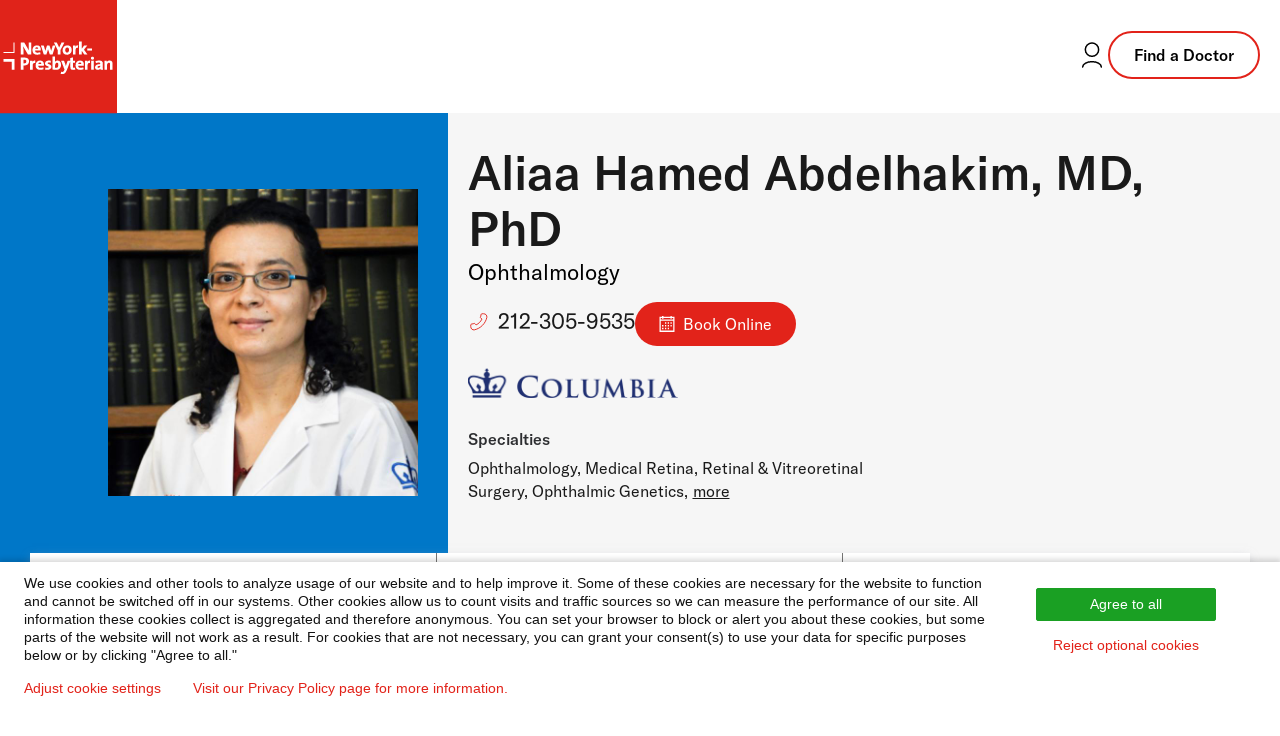

--- FILE ---
content_type: text/html; charset=utf-8
request_url: https://doctors.nyp.org/aliaa-hamed-abdelhakim-md-phd/cuimc-edward-s-harkness-eye-institute
body_size: 13996
content:
<!DOCTYPE html><html lang="en"><head><link rel="stylesheet" href="/assets/static/template-DTkiS64T.css"/>
<link rel="stylesheet" href="/assets/static/index-C586BxC5.css"/><title>Aliaa Hamed Abdelhakim, MD, PhD at CUIMC/Edward S. Harkness Eye Institute: Ophthalmology | NewYork-Presbyterian Doctor in New York, NY</title>
    <meta charset="UTF-8"/>
    <meta name="viewport" content="width=device-width, initial-scale=1"/>
    <meta name="description" content="Aliaa Hamed Abdelhakim, MD, PhD at 622 W 168th Street in New York, NY is a NewYork-Presbyterian provider specializing in Ophthalmology. Contact to request or schedule an appointment today!"/>
<meta property="og:title" content="Aliaa Hamed Abdelhakim, MD, PhD at CUIMC/Edward S. Harkness Eye Institute: Ophthalmology | NewYork-Presbyterian Doctor in New York, NY"/>
<meta property="og:description" content="Aliaa Hamed Abdelhakim, MD, PhD at 622 W 168th Street in New York, NY is a NewYork-Presbyterian provider specializing in Ophthalmology. Contact to request or schedule an appointment today!"/>
<meta property="og:url" content="https://doctors.nyp.org/aliaa-hamed-abdelhakim-md-phd/cuimc-edward-s-harkness-eye-institute"/>
<link rel="canonical" href="https://doctors.nyp.org/aliaa-hamed-abdelhakim-md-phd/cuimc-edward-s-harkness-eye-institute"/>
<link rel="shortcut icon" type="image/ico" href="/assets/static/favicon-KyLoAPcg.ico"/>
<meta property="og:image" content="http://a.mktgcdn.com/p/lOU5cO_pqVQ5To4ZV2etXKieY9BB_TXlEyh7I4w0e5w/150x150.jpg"/>
<meta http-equiv="X-UA-Compatible" content="IE=edge"/>
<link rel="dns-prefetch" href="//www.yext-pixel.com"/>
<link rel="dns-prefetch" href="//a.cdnmktg.com"/>
<link rel="dns-prefetch" href="//a.mktgcdn.com"/>
<link rel="dns-prefetch" href="//dynl.mktgcdn.com"/>
<link rel="dns-prefetch" href="//dynm.mktgcdn.com"/>
<link rel="dns-prefetch" href="//www.google-analytics.com"/>
<meta name="format-detection" content="telephone=no"/>
<meta property="og:type" content="website"/>
<meta property="twitter:card" content="summary"/>
<meta name="geo.position" content="undefined,undefined"/>
<meta name="geo.placename" content="New York,NY"/>
<meta name="geo.region" content="US-NY"/>
    <script>window.yextAnalyticsEnabled=false;window.enableYextAnalytics=()=>{window.yextAnalyticsEnabled=true}</script>
<script id="piwikInstall" type="text/javascript"> if (window.location.pathname !== '/' && !window.location.pathname.includes('index.html')) {
  (function(window, document, dataLayerName, id) {
  window[dataLayerName]=window[dataLayerName]||[],window[dataLayerName].push({start:(new Date).getTime(),event:"stg.start"});var scripts=document.getElementsByTagName('script')[0],tags=document.createElement('script');
  function stgCreateCookie(a,b,c){var d="";if(c){var e=new Date;e.setTime(e.getTime()+24*c*60*60*1e3),d="; expires="+e.toUTCString();f="; SameSite=Strict"}document.cookie=a+"="+b+d+f+"; path=/"}
  var isStgDebug=(window.location.href.match("stg_debug")||document.cookie.match("stg_debug"))&&!window.location.href.match("stg_disable_debug");stgCreateCookie("stg_debug",isStgDebug?1:"",isStgDebug?14:-1);
  var qP=[];dataLayerName!=="dataLayer"&&qP.push("data_layer_name="+dataLayerName),isStgDebug&&qP.push("stg_debug");var qPString=qP.length>0?("?"+qP.join("&")):"";
  tags.async=!0,tags.src="https://nyp.containers.piwik.pro/"+id+".js"+qPString,scripts.parentNode.insertBefore(tags,scripts);
  !function(a,n,i){a[n]=a[n]||{};for(var c=0;c<i.length;c++)!function(i){a[n][i]=a[n][i]||{},a[n][i].api=a[n][i].api||function(){var a=[].slice.call(arguments,0);"string"==typeof a[0]&&window[dataLayerName].push({event:n+"."+i+":"+a[0],parameters:[].slice.call(arguments,1)})}}(i[c])}(window,"ppms",["tm","cm"]);
  })(window, document, 'dataLayer', '283ac5bc-49a7-4696-ac18-648eb17a43f4');}
</script>
<script type="application/ld+json">
  {"@context":"https://schema.org","@graph":[{"@type":"Physician","@id":"https://doctors.nyp.org/#26060136","url":"","telephone":"(212) 305-9535","image":"http://a.mktgcdn.com/p/BAVknvWziaGedMlTSk1gLgGVbBMfuvRVfVxGtHGmbL4/640x640.jpg","name":"Aliaa Hamed Abdelhakim, MD, PhD","description":"Aliaa Abdelhakim, MD, PhD is Assistant Professor in Ophthalmology at Columbia University Irving Medical Center and Assistant Attending in NewYork Presbyterian Hospital.Dr. Abdelhakim is a board-certified ophthalmologist and retina specialist at the Harkness Eye Institute. She also completed her fellowship in Medical Genetics and Genomics at the Morgan Stanley Children's Hospital of New York. Dr. Abdelhakim specializes in conditions of the retina, as well as patients with genetic conditions affecting the eyes. Dr. Abdelhakim completed her medical school training at Columbia University Vagelos College of Physicians and Surgeons, followed by an ophthalmology residency and vitreoretinal surgical fellowship at the Columbia University Harkness Eye Institute, the latter under the mentorship of Tongalp Tezel, MD. Prior to her medical training, she completed a Ph.D. in biochemistry and molecular biology at the Massachusetts Institute of Technology, and a postdoctoral fellowship in Structural and Cell Biology at Harvard Medical School/ Children’s Hospital Boston. Dr. Abdelhakim has won numerous awards as a clinician and researcher, including Alpha Omega Alpha and the Heed Ophthalmic Fellowship. She was recently named the inaugural Burch-Chang Scholar, recognizing her as one of the rising research talents in ophthalmology. ","medicalSpecialty":[{"@type":"MedicalSpecialty","name":"Ophthalmology"},{"@type":"MedicalSpecialty","name":"Medical Retina"},{"@type":"MedicalSpecialty","name":"Retinal & Vitreoretinal Surgery"},{"@type":"MedicalSpecialty","name":"Ophthalmic Genetics"}],"isAcceptingNewPatients":true,"healthPlanNetworkId":["AETNA","Multiplan","Medicare","Local 1199","Emblem/GHI","Empire Blue Cross/Blue Shield","Magnacare (National)","CIGNA","Fidelis Care","UnitedHealthcare","Emblem/Hip","World Trade Center Health Plan","Healthspring (Cigna Medicare)"],"knowsAbout":["Macular Degeneration","Retina and Vitreous Surgery","Vitreo-Retinal Disease","Eye Genetics","Retinal Disorders","Applied Eye Genetics","Diabetic Retinal Exams","Diabetic Eye Disease","Retinal Disease"],"availableService":{"@type":"MedicalProcedure","name":"Virtual Visits"},"geo":{"@type":"GeoCoordinates","latitude":40.84207315189712,"longitude":-73.94253414123142},"address":{"@type":"PostalAddress","addressLocality":"New York","streetAddress":"622 W 168th Street","addressRegion":"NY","postalCode":"10032","addressCountry":{"@type":"Country","name":"US"}}},{"@type":"BreadcrumbList","itemListElement":[{"@type":"ListItem","name":"All Providers","position":1,"item":{"@type":"Thing","@id":"../directory"}},{"@type":"ListItem","name":"NY","position":2,"item":{"@type":"Thing","@id":"../directory/ny"}},{"@type":"ListItem","name":"New York","position":3,"item":{"@type":"Thing","@id":"../directory/ny/new-york"}},{"@type":"ListItem","name":"10032","position":4,"item":{"@type":"Thing","@id":"../directory/ny/new-york/10032"}},{"@type":"ListItem","name":"Aliaa Hamed Abdelhakim, MD, PhD","position":5,"item":{"@type":"Thing","@id":"../"}}]}]}
  </script><script type="module">
        const componentURL = new URL("/assets/client/entity.31xAZxML.js", import.meta.url)
        const component = await import(componentURL);

        const renderURL = new URL("/assets/render/_client.Sbn6qVdQ.js", import.meta.url)
        const render = await import(renderURL);

        render.render(
        {
            Page: component.default,
            pageProps: JSON.parse(decodeURIComponent("%7B%22document%22%3A%7B%22__%22%3A%7B%22entityPageSet%22%3A%7B%7D%2C%22name%22%3A%22entity%22%7D%2C%22_additionalLayoutComponents%22%3A%5B%22CustomCodeSection%22%5D%2C%22_env%22%3A%7B%22YEXT_PUBLIC_BRAND%22%3A%22doctors%22%7D%2C%22_schema%22%3A%7B%22%40context%22%3A%22https%3A%2F%2Fschema.org%22%2C%22%40type%22%3A%22Thing%22%2C%22description%22%3A%22Aliaa%20Abdelhakim%2C%20MD%2C%20PhD%20is%20Assistant%20Professor%20in%20Ophthalmology%20at%20Columbia%20University%20Irving%20Medical%20Center%20and%20Assistant%20Attending%20in%20NewYork%20Presbyterian%20Hospital.Dr.%20Abdelhakim%20is%20a%20board-certified%20ophthalmologist%20and%20retina%20specialist%20at%20the%20Harkness%20Eye%20Institute.%20She%20also%20completed%20her%20fellowship%20in%20Medical%20Genetics%20and%20Genomics%20at%20the%20Morgan%20Stanley%20Children's%20Hospital%20of%20New%20York.%20Dr.%20Abdelhakim%20specializes%20in%20conditions%20of%20the%20retina%2C%20as%20well%20as%20patients%20with%20genetic%20conditions%20affecting%20the%20eyes.%C2%A0Dr.%20Abdelhakim%20completed%20her%20medical%20school%20training%20at%20Columbia%20University%20Vagelos%20College%20of%20Physicians%20and%20Surgeons%2C%20followed%20by%20an%20ophthalmology%20residency%20and%20vitreoretinal%20surgical%20fellowship%20at%20the%20Columbia%20University%20Harkness%20Eye%20Institute%2C%20the%20latter%20under%20the%20mentorship%20of%20Tongalp%20Tezel%2C%20MD.%20Prior%20to%20her%20medical%20training%2C%20she%20completed%20a%20Ph.D.%20in%20biochemistry%20and%20molecular%20biology%20at%20the%20Massachusetts%20Institute%20of%20Technology%2C%20and%20a%20postdoctoral%20fellowship%20in%20Structural%20and%20Cell%20Biology%20at%20Harvard%20Medical%20School%2F%20Children%E2%80%99s%20Hospital%20Boston.%C2%A0Dr.%20Abdelhakim%20has%20won%20numerous%20awards%20as%20a%20clinician%20and%20researcher%2C%20including%20Alpha%20Omega%20Alpha%20and%20the%20Heed%20Ophthalmic%20Fellowship.%20She%20was%20recently%20named%20the%20inaugural%20Burch-Chang%20Scholar%2C%20recognizing%20her%20as%20one%20of%20the%20rising%20research%20talents%20in%20ophthalmology.%C2%A0%22%2C%22name%22%3A%22Aliaa%20Hamed%20Abdelhakim%2C%20MD%2C%20PhD%22%2C%22url%22%3A%22doctors.nyp.org%2Faliaa-hamed-abdelhakim-md-phd%2Fcuimc-edward-s-harkness-eye-institute%22%7D%2C%22_site%22%3A%7B%22c_copyrightMessage%22%3A%22%C2%A9%202025%20NewYork-Presbyterian%20Hospital%22%2C%22c_facebook%22%3A%22https%3A%2F%2Fwww.facebook.com%2Fnewyorkpresbyterian%22%2C%22c_footerForm%22%3A%7B%22disclaimer%22%3A%7B%22json%22%3A%7B%22root%22%3A%7B%22children%22%3A%5B%7B%22children%22%3A%5B%7B%22detail%22%3A0%2C%22format%22%3A0%2C%22mode%22%3A%22normal%22%2C%22style%22%3A%22%22%2C%22text%22%3A%22I%20accept%20NewYork-Presbyterian's%20%22%2C%22type%22%3A%22text%22%2C%22version%22%3A1%7D%2C%7B%22children%22%3A%5B%7B%22detail%22%3A0%2C%22format%22%3A0%2C%22mode%22%3A%22normal%22%2C%22style%22%3A%22%22%2C%22text%22%3A%22Terms%20and%20Conditions%22%2C%22type%22%3A%22text%22%2C%22version%22%3A1%7D%5D%2C%22direction%22%3A%22ltr%22%2C%22format%22%3A%22%22%2C%22indent%22%3A0%2C%22rel%22%3A%22noopener%22%2C%22type%22%3A%22link%22%2C%22url%22%3A%22https%3A%2F%2Fnyp.org%2Fprivacy-notice%22%2C%22version%22%3A1%7D%2C%7B%22detail%22%3A0%2C%22format%22%3A0%2C%22mode%22%3A%22normal%22%2C%22style%22%3A%22%22%2C%22text%22%3A%22%20and%20confirm%20I%20would%20like%20to%20receive%20more%20information%20about%20your%20care%20services%2C%20news%2C%20and%20events.%20%22%2C%22type%22%3A%22text%22%2C%22version%22%3A1%7D%5D%2C%22direction%22%3A%22ltr%22%2C%22format%22%3A%22%22%2C%22indent%22%3A0%2C%22type%22%3A%22paragraph%22%2C%22version%22%3A1%7D%5D%2C%22direction%22%3A%22ltr%22%2C%22format%22%3A%22%22%2C%22indent%22%3A0%2C%22type%22%3A%22root%22%2C%22version%22%3A1%7D%7D%7D%2C%22placeholder%22%3A%22Enter%20email%20address%22%2C%22title%22%3A%22Subscribe%20to%20our%20health%20and%20wellness%20newsletter%20today.%22%7D%2C%22c_footerLinks%22%3A%5B%7B%22label%22%3A%22Disclaimer%22%2C%22link%22%3A%22https%3A%2F%2Fwww.nyp.org%2Fdisclaimer%22%2C%22linkType%22%3A%22URL%22%7D%2C%7B%22label%22%3A%22Privacy%20Notice%22%2C%22link%22%3A%22https%3A%2F%2Fwww.nyp.org%2Fprivacy-notice%22%2C%22linkType%22%3A%22URL%22%7D%2C%7B%22label%22%3A%22Employees%22%2C%22link%22%3A%22https%3A%2F%2Fwww.nyp.org%2Femployees%22%2C%22linkType%22%3A%22URL%22%7D%2C%7B%22label%22%3A%22For%20Vendors%22%2C%22link%22%3A%22https%3A%2F%2Fwww.nyp.org%2Fvendors%22%2C%22linkType%22%3A%22URL%22%7D%2C%7B%22label%22%3A%22Website%20Privacy%20Policy%22%2C%22link%22%3A%22https%3A%2F%2Fwww.nyp.org%2Fprivacy-policy%22%2C%22linkType%22%3A%22URL%22%7D%5D%2C%22c_footerLogo%22%3A%7B%22height%22%3A300%2C%22url%22%3A%22https%3A%2F%2Fa.mktgcdn.com%2Fp%2FiXs1dJJvdqaniagjTmz7mD0UlZvyBZscsFSf_C4kZ_c%2F863x300.jpg%22%2C%22width%22%3A863%7D%2C%22c_footerTopLinks%22%3A%5B%7B%22links%22%3A%5B%7B%22label%22%3A%22About%20Us%22%2C%22link%22%3A%22https%3A%2F%2Fwww.nyp.org%2Fabout%22%2C%22linkType%22%3A%22URL%22%7D%2C%7B%22label%22%3A%22Governance%20%26%20Leadership%22%2C%22link%22%3A%22https%3A%2F%2Fwww.nyp.org%2Fgovernance-leadership%22%2C%22linkType%22%3A%22URL%22%7D%2C%7B%22label%22%3A%22Community%22%2C%22link%22%3A%22https%3A%2F%2Fwww.nyp.org%2Fabout%2Fcommunity%22%2C%22linkType%22%3A%22URL%22%7D%2C%7B%22label%22%3A%22Contact%20Us%22%2C%22link%22%3A%22https%3A%2F%2Fwww.nyp.org%2Fcontact%22%2C%22linkType%22%3A%22URL%22%7D%5D%2C%22title%22%3A%22About%20NYP%22%7D%2C%7B%22links%22%3A%5B%7B%22label%22%3A%22Health%20Matters%22%2C%22link%22%3A%22https%3A%2F%2Fhealthmatters.nyp.org%22%2C%22linkType%22%3A%22URL%22%7D%2C%7B%22label%22%3A%22Newsroom%22%2C%22link%22%3A%22https%3A%2F%2Fwww.nyp.org%2Fnewsroom%22%2C%22linkType%22%3A%22URL%22%7D%2C%7B%22label%22%3A%22Events%20%26%20Classes%22%2C%22link%22%3A%22https%3A%2F%2Fevents.nyp.org%22%2C%22linkType%22%3A%22URL%22%7D%5D%2C%22title%22%3A%22The%20Latest%22%7D%2C%7B%22links%22%3A%5B%7B%22label%22%3A%22Give%20to%20NYP%22%2C%22link%22%3A%22https%3A%2F%2Fwww.nyp.org%2Fgiving%22%2C%22linkType%22%3A%22URL%22%7D%2C%7B%22label%22%3A%22Volunteer%22%2C%22link%22%3A%22https%3A%2F%2Fwww.nyp.org%2Fvolunteer%22%2C%22linkType%22%3A%22URL%22%7D%2C%7B%22label%22%3A%22Donate%20Blood%22%2C%22link%22%3A%22https%3A%2F%2Fwww.nyp.org%2Fdonateblood%22%2C%22linkType%22%3A%22URL%22%7D%5D%2C%22title%22%3A%22Ways%20to%20Help%22%7D%2C%7B%22links%22%3A%5B%7B%22label%22%3A%22For%20Professionals%22%2C%22link%22%3A%22https%3A%2F%2Fwww.nyp.org%2Fprofessionals%22%2C%22linkType%22%3A%22URL%22%7D%2C%7B%22label%22%3A%22Graduate%20Medical%20Education%22%2C%22link%22%3A%22https%3A%2F%2Fwww.nyp.org%2Fprofessionals%2Fgraduate-medical-education%22%2C%22linkType%22%3A%22URL%22%7D%2C%7B%22label%22%3A%22Nursing%22%2C%22link%22%3A%22https%3A%2F%2Fwww.nyp.org%2Fnursing%22%2C%22linkType%22%3A%22URL%22%7D%5D%2C%22title%22%3A%22Professionals%20%26%20Students%22%7D%2C%7B%22links%22%3A%5B%7B%22label%22%3A%22Careers%22%2C%22link%22%3A%22https%3A%2F%2Fcareers.nyp.org%22%2C%22linkType%22%3A%22URL%22%7D%2C%7B%22label%22%3A%22Nursing%20Jobs%22%2C%22link%22%3A%22https%3A%2F%2Fcareers.nyp.org%2Fnursing%22%2C%22linkType%22%3A%22URL%22%7D%5D%2C%22title%22%3A%22Job%20Seekers%22%7D%2C%7B%22links%22%3A%5B%7B%22label%22%3A%22For%20vendors%22%2C%22link%22%3A%22https%3A%2F%2Fwww.nyp.org%2Fvendors%22%2C%22linkType%22%3A%22URL%22%7D%5D%7D%5D%2C%22c_header%22%3A%7B%22links%22%3A%5B%7B%22label%22%3A%22Services%22%2C%22link%22%3A%22https%3A%2F%2Fwww.nyp.org%2Fservices%22%2C%22linkType%22%3A%22URL%22%7D%2C%7B%22label%22%3A%22Locations%22%2C%22link%22%3A%22https%3A%2F%2Fwww.nyp.org%2Flocations%22%2C%22linkType%22%3A%22URL%22%7D%2C%7B%22label%22%3A%22Patients%20%26%20Visitors%22%2C%22link%22%3A%22https%3A%2F%2Fwww.nyp.org%2Fpatients-visitors%22%2C%22linkType%22%3A%22URL%22%7D%5D%2C%22logoLink%22%3A%22https%3A%2F%2Fwww.nyp.org%22%7D%2C%22c_headerCTA%22%3A%7B%22label%22%3A%22Find%20a%20Doctor%22%2C%22link%22%3A%22https%3A%2F%2Fdoctors.nyp.org%22%2C%22linkType%22%3A%22URL%22%7D%2C%22c_headerLoginLink%22%3A%22https%3A%2F%2Fwww.nyp.org%2Fpatientportal%22%2C%22c_instagram%22%3A%22https%3A%2F%2Finstagram.com%2Fnyphospital%22%2C%22c_linkedIn%22%3A%22https%3A%2F%2Fwww.linkedin.com%2Fcompany%2Fnew-york-presbyterian-hospital%22%2C%22c_searchExperienceAPIKey%22%3A%227e501b257c2cb0abbae90f5eb04b846e%22%2C%22c_siteBanner%22%3A%7B%22showBanner%22%3Afalse%2C%22text%22%3A%22The%20www.nyp.org%20website%20is%20currently%20experiencing%20technical%20issues%20due%20to%20a%20widespread%20internet%20outage.%20You%20may%20still%20access%20our%20doctors%20and%20locations%20on%20this%20page.%20We%20are%20working%20on%20restoring%20service%20and%20hope%20to%20have%20this%20issue%20resolved%20soon.%22%7D%2C%22c_youtube%22%3A%22https%3A%2F%2Fwww.youtube.com%2Fuser%2Fnewyorkpresbyterian%22%2C%22id%22%3A%22site-entity%22%2C%22meta%22%3A%7B%22entityType%22%3A%7B%22id%22%3A%22ce_site%22%2C%22uid%22%3A142167%7D%2C%22locale%22%3A%22en%22%7D%2C%22name%22%3A%22Site%20Entity%22%2C%22uid%22%3A1028423316%7D%2C%22_yext%22%3A%7B%22contentDeliveryAPIDomain%22%3A%22https%3A%2F%2Fcdn.yextapis.com%22%2C%22managementAPIDomain%22%3A%22https%3A%2F%2Fapi.yext.com%22%2C%22platformDomain%22%3A%22https%3A%2F%2Fwww.yext.com%22%7D%2C%22acceptingNewPatients%22%3Atrue%2C%22address%22%3A%7B%22city%22%3A%22New%20York%22%2C%22countryCode%22%3A%22US%22%2C%22extraDescription%22%3A%22CUIMC%2FEdward%20S.%20Harkness%20Eye%20Institute%22%2C%22line1%22%3A%22622%20W%20168th%20Street%22%2C%22line2%22%3A%22Vanderbilt%20Clinic%20Building%2C%203rd%20Floor%22%2C%22localizedCountryName%22%3A%22United%20States%22%2C%22localizedRegionName%22%3A%22New%20York%22%2C%22postalCode%22%3A%2210032%22%2C%22region%22%3A%22NY%22%7D%2C%22businessId%22%3A2197191%2C%22c_aboutSectionTitle%22%3A%22About%20Aliaa%20Hamed%20Abdelhakim%2C%20MD%2C%20PhD%22%2C%22c_academicAppointments%22%3A%5B%22Assistant%20Professor%20of%20Ophthalmology%22%5D%2C%22c_affiliations%22%3A%5B%22NewYork-Presbyterian%20%2F%20Columbia%20University%20Irving%20Medical%20Center%22%2C%22NewYork-Presbyterian%20%2F%20Weill%20Cornell%20Medical%20Center%22%5D%2C%22c_appointmentPhone%22%3A%222123059535%22%2C%22c_binaryFountainHide%22%3Atrue%2C%22c_cUIMCPrimaryTitle%22%3A%22Ophthalmology%22%2C%22c_cUIMCPrimaryVisitType%22%3A%5B%7B%22iD%22%3A%2210000679%22%2C%22name%22%3A%22MC%20DS%20CUIMC%20OPHTH%22%2C%22type%22%3A%22In-Office%22%7D%2C%7B%22iD%22%3A%2210000679%22%2C%22name%22%3A%22MC%20DS%20CUIMC%20OPHTH%22%2C%22type%22%3A%22Video%22%7D%5D%2C%22c_columbiaDoctor%22%3Atrue%2C%22c_eMRIDSERid%22%3A%22148943%22%2C%22c_epicDepartmentIDPhase2%22%3A%22501020163%22%2C%22c_expertises%22%3A%5B%22Macular%20Degeneration%22%2C%22Retina%20and%20Vitreous%20Surgery%22%2C%22Vitreo-Retinal%20Disease%22%2C%22Eye%20Genetics%22%2C%22Retinal%20Disorders%22%2C%22Applied%20Eye%20Genetics%22%2C%22Diabetic%20Retinal%20Exams%22%2C%22Diabetic%20Eye%20Disease%22%2C%22Retinal%20Disease%22%5D%2C%22c_hasAppointmentCTA%22%3Atrue%2C%22c_insuranceSubText%22%3A%22Please%20contact%20the%20doctor's%20office%20to%20verify%20that%20your%20insurance%20is%20accepted.%22%2C%22c_insurancesFilter%22%3A%5B%22AETNA%22%2C%22Multiplan%22%2C%22Medicare%22%2C%22Local%201199%22%2C%22Emblem%2FGHI%22%2C%22Empire%20Blue%20Cross%2FBlue%20Shield%22%2C%22Magnacare%20(National)%22%2C%22CIGNA%22%2C%22Fidelis%20Care%22%2C%22UnitedHealthcare%22%2C%22Emblem%2FHip%22%2C%22World%20Trade%20Center%20Health%20Plan%22%2C%22Healthspring%20(Cigna%20Medicare)%22%5D%2C%22c_locationGroup%22%3A%5B%22COLUMBIADOCTORS%22%5D%2C%22c_markdownDescription%22%3A%7B%22markdown%22%3A%22Aliaa%20Abdelhakim%2C%20MD%2C%20PhD%20is%20Assistant%20Professor%20in%20Ophthalmology%20at%20Columbia%20University%20Irving%20Medical%20Center%20and%20Assistant%20Attending%20in%20NewYork%20Presbyterian%20Hospital.Dr.%20Abdelhakim%20is%20a%20board-certified%20ophthalmologist%20and%20retina%20specialist%20at%20the%20Harkness%20Eye%20Institute.%20She%20also%20completed%20her%20fellowship%20in%20Medical%20Genetics%20and%20Genomics%20at%20the%20Morgan%20Stanley%20Children%26%2339%3Bs%20Hospital%20of%20New%20York.%20Dr.%20Abdelhakim%20specializes%20in%20conditions%20of%20the%20retina%2C%20as%20well%20as%20patients%20with%20genetic%20conditions%20affecting%20the%20eyes.%C2%A0Dr.%20Abdelhakim%20completed%20her%20medical%20school%20training%20at%20Columbia%20University%20Vagelos%20College%20of%20Physicians%20and%20Surgeons%2C%20followed%20by%20an%20ophthalmology%20residency%20and%20vitreoretinal%20surgical%20fellowship%20at%20the%20Columbia%20University%20Harkness%20Eye%20Institute%2C%20the%20latter%20under%20the%20mentorship%20of%20Tongalp%20Tezel%2C%20MD.%20Prior%20to%20her%20medical%20training%2C%20she%20completed%20a%20Ph.D.%20in%20biochemistry%20and%20molecular%20biology%20at%20the%20Massachusetts%20Institute%20of%20Technology%2C%20and%20a%20postdoctoral%20fellowship%20in%20Structural%20and%20Cell%20Biology%20at%20Harvard%20Medical%20School%2F%20Children's%20Hospital%20Boston.%C2%A0Dr.%20Abdelhakim%20has%20won%20numerous%20awards%20as%20a%20clinician%20and%20researcher%2C%20including%20Alpha%20Omega%20Alpha%20and%20the%20Heed%20Ophthalmic%20Fellowship.%20She%20was%20recently%20named%20the%20inaugural%20Burch-Chang%20Scholar%2C%20recognizing%20her%20as%20one%20of%20the%20rising%20research%20talents%20in%20ophthalmology.%C2%A0%22%7D%2C%22c_nYPVirtualVisits%22%3Atrue%2C%22c_openScheduling%22%3Atrue%2C%22c_pediatric%22%3Afalse%2C%22c_primarySpecialtyPhynd%22%3A%5B%22Ophthalmology%22%2C%22Medical%20Retina%22%2C%22Retinal%20%26%20Vitreoretinal%20Surgery%22%2C%22Ophthalmic%20Genetics%22%5D%2C%22c_promo2%22%3A%7B%22textLink%22%3A%7B%22cta1Link%22%3A%22https%3A%2F%2Fwww.nyp.org%2Fsecondopinion%22%2C%22cta1Text%22%3A%22Learn%20More%22%7D%2C%22title%22%3A%22GET%20AN%20EXPERT%20SECOND%20OPINION%22%7D%2C%22c_richTextDescription%22%3A%22Aliaa%20Abdelhakim%2C%20MD%2C%20PhD%20is%20Assistant%20Professor%20in%20Ophthalmology%20at%20Columbia%20University%20Irving%20Medical%20Center%20and%20Assistant%20Attending%20in%20NewYork%20Presbyterian%20Hospital.Dr.%20Abdelhakim%20is%20a%20board%5C%5C-certified%20ophthalmologist%20and%20retina%20specialist%20at%20the%20Harkness%20Eye%20Institute.%20She%20also%20completed%20her%20fellowship%20in%20Medical%20Genetics%20and%20Genomics%20at%20the%20Morgan%20Stanley%20Children's%20Hospital%20of%20New%20York.%20Dr.%20Abdelhakim%20specializes%20in%20conditions%20of%20the%20retina%2C%20as%20well%20as%20patients%20with%20genetic%20conditions%20affecting%20the%20eyes.%20Dr.%20Abdelhakim%20completed%20her%20medical%20school%20training%20at%20Columbia%20University%20Vagelos%20College%20of%20Physicians%20and%20Surgeons%2C%20followed%20by%20an%20ophthalmology%20residency%20and%20vitreoretinal%20surgical%20fellowship%20at%20the%20Columbia%20University%20Harkness%20Eye%20Institute%2C%20the%20latter%20under%20the%20mentorship%20of%20Tongalp%20Tezel%2C%20MD.%20Prior%20to%20her%20medical%20training%2C%20she%20completed%20a%20Ph.D.%20in%20biochemistry%20and%20molecular%20biology%20at%20the%20Massachusetts%20Institute%20of%20Technology%2C%20and%20a%20postdoctoral%20fellowship%20in%20Structural%20and%20Cell%20Biology%20at%20Harvard%20Medical%20School%2F%20Children's%20Hospital%20Boston.%20Dr.%20Abdelhakim%20has%20won%20numerous%20awards%20as%20a%20clinician%20and%20researcher%2C%20including%20Alpha%20Omega%20Alpha%20and%20the%20Heed%20Ophthalmic%20Fellowship.%20She%20was%20recently%20named%20the%20inaugural%20Burch%5C%5C-Chang%20Scholar%2C%20recognizing%20her%20as%20one%20of%20the%20rising%20research%20talents%20in%20ophthalmology.%22%2C%22c_showBadge1%22%3Afalse%2C%22c_showBadge2%22%3Afalse%2C%22description%22%3A%22Aliaa%20Abdelhakim%2C%20MD%2C%20PhD%20is%20Assistant%20Professor%20in%20Ophthalmology%20at%20Columbia%20University%20Irving%20Medical%20Center%20and%20Assistant%20Attending%20in%20NewYork%20Presbyterian%20Hospital.Dr.%20Abdelhakim%20is%20a%20board-certified%20ophthalmologist%20and%20retina%20specialist%20at%20the%20Harkness%20Eye%20Institute.%20She%20also%20completed%20her%20fellowship%20in%20Medical%20Genetics%20and%20Genomics%20at%20the%20Morgan%20Stanley%20Children's%20Hospital%20of%20New%20York.%20Dr.%20Abdelhakim%20specializes%20in%20conditions%20of%20the%20retina%2C%20as%20well%20as%20patients%20with%20genetic%20conditions%20affecting%20the%20eyes.%C2%A0Dr.%20Abdelhakim%20completed%20her%20medical%20school%20training%20at%20Columbia%20University%20Vagelos%20College%20of%20Physicians%20and%20Surgeons%2C%20followed%20by%20an%20ophthalmology%20residency%20and%20vitreoretinal%20surgical%20fellowship%20at%20the%20Columbia%20University%20Harkness%20Eye%20Institute%2C%20the%20latter%20under%20the%20mentorship%20of%20Tongalp%20Tezel%2C%20MD.%20Prior%20to%20her%20medical%20training%2C%20she%20completed%20a%20Ph.D.%20in%20biochemistry%20and%20molecular%20biology%20at%20the%20Massachusetts%20Institute%20of%20Technology%2C%20and%20a%20postdoctoral%20fellowship%20in%20Structural%20and%20Cell%20Biology%20at%20Harvard%20Medical%20School%2F%20Children%E2%80%99s%20Hospital%20Boston.%C2%A0Dr.%20Abdelhakim%20has%20won%20numerous%20awards%20as%20a%20clinician%20and%20researcher%2C%20including%20Alpha%20Omega%20Alpha%20and%20the%20Heed%20Ophthalmic%20Fellowship.%20She%20was%20recently%20named%20the%20inaugural%20Burch-Chang%20Scholar%2C%20recognizing%20her%20as%20one%20of%20the%20rising%20research%20talents%20in%20ophthalmology.%C2%A0%22%2C%22dm_directoryParents_faddirectory%22%3A%5B%7B%22name%22%3A%22All%20Providers%22%2C%22slug%22%3A%22directory%22%7D%2C%7B%22name%22%3A%22NY%22%2C%22slug%22%3A%22directory%2Fny%22%7D%2C%7B%22name%22%3A%22New%20York%22%2C%22slug%22%3A%22directory%2Fny%2Fnew-york%22%7D%2C%7B%22name%22%3A%2210032%22%2C%22slug%22%3A%22directory%2Fny%2Fnew-york%2F10032%22%7D%2C%7B%22name%22%3A%22Aliaa%20Hamed%20Abdelhakim%2C%20MD%2C%20PhD%22%2C%22slug%22%3A%22%22%7D%5D%2C%22googlePlaceId%22%3A%22ChIJhU-ENan3wokRZUddyIIW4jA%22%2C%22headshot%22%3A%7B%22height%22%3A640%2C%22url%22%3A%22http%3A%2F%2Fa.mktgcdn.com%2Fp%2FBAVknvWziaGedMlTSk1gLgGVbBMfuvRVfVxGtHGmbL4%2F640x640.jpg%22%2C%22width%22%3A640%7D%2C%22id%22%3A%221023404175-215945%22%2C%22insuranceAccepted%22%3A%5B%22Fidelis%20Care%22%2C%22World%20Trade%20Center%20Health%20Plan%22%2C%22UnitedHealthcare%22%2C%22Emblem%2FGHI%22%2C%22Medicare%22%2C%22Emblem%2FHip%22%2C%22Multiplan%22%2C%22Local%201199%22%2C%22CIGNA%22%2C%22Magnacare%20(National)%22%2C%22Empire%20Blue%20Cross%2FBlue%20Shield%22%2C%22AETNA%22%2C%22Healthspring%20(Cigna%20Medicare)%22%5D%2C%22locale%22%3A%22en%22%2C%22logo%22%3A%7B%22description%22%3A%22Columbia%20University%20Irving%20Medical%20Center%22%2C%22image%22%3A%7B%22alternateText%22%3A%22Columbia%20University%20Irving%20Medical%20Center%22%2C%22height%22%3A150%2C%22url%22%3A%22http%3A%2F%2Fa.mktgcdn.com%2Fp%2FlOU5cO_pqVQ5To4ZV2etXKieY9BB_TXlEyh7I4w0e5w%2F150x150.jpg%22%2C%22width%22%3A150%7D%7D%2C%22mainPhone%22%3A%22%2B12123059535%22%2C%22meta%22%3A%7B%22entityType%22%3A%7B%22id%22%3A%22healthcareProfessional%22%2C%22uid%22%3A1%7D%2C%22locale%22%3A%22en%22%7D%2C%22name%22%3A%22Aliaa%20Hamed%20Abdelhakim%2C%20MD%2C%20PhD%22%2C%22officeName%22%3A%22CUIMC%2FEdward%20S.%20Harkness%20Eye%20Institute%22%2C%22photoGallery%22%3A%5B%7B%22image%22%3A%7B%22height%22%3A640%2C%22url%22%3A%22https%3A%2F%2Fa.mktgcdn.com%2Fp%2FBAVknvWziaGedMlTSk1gLgGVbBMfuvRVfVxGtHGmbL4%2F640x640.jpg%22%2C%22width%22%3A640%7D%7D%5D%2C%22ref_listings%22%3A%5B%5D%2C%22siteDomain%22%3A%22doctors.nyp.org%22%2C%22siteId%22%3A151502%2C%22siteInternalHostName%22%3A%22doctors.nyp.org%22%2C%22slug%22%3A%22aliaa-hamed-abdelhakim-md-phd%2Fcuimc-edward-s-harkness-eye-institute%22%2C%22timezone%22%3A%22America%2FNew_York%22%2C%22uid%22%3A26060136%2C%22yextDisplayCoordinate%22%3A%7B%22latitude%22%3A40.84207315189712%2C%22longitude%22%3A-73.94253414123142%7D%2C%22t_mainPhone%22%3A%7B%22label%22%3A%22(212)%20305-9535%22%2C%22href%22%3A%22tel%3A%2B12122123059535%22%2C%22raw%22%3A%22%2B12123059535%22%7D%7D%2C%22__meta%22%3A%7B%22mode%22%3A%22production%22%7D%2C%22translations%22%3A%7B%7D%2C%22path%22%3A%22aliaa-hamed-abdelhakim-md-phd%2Fcuimc-edward-s-harkness-eye-institute%22%2C%22relativePrefixToRoot%22%3A%22..%2F%22%7D")),
        }
        );
    </script><script>var IS_PRODUCTION = true;var PRODUCTION_DOMAINS = JSON.parse("{\"primary\":\"doctors.nyp.org\",\"aliases\":[]}");</script></head>
    <body>
      <div id="reactele"><div><header class="Header w-full sm:relative bg-brand-white z-50 border-b-[1px] border-b-brand-gray-500 mdFad:border-none"><div class="flex justify-between"><div class="flex items-center"><a href="https://www.nyp.org" class="Link Header-logoLink"><div class="flex w-[73px] h-[69px] sm:w-[117px] sm:h-[117px] ml-[-1px] xs:ml-0 xs:mb-[-1px] sm:mt-[-2px] sm:mb-[-2px]"><img class="w-full h-full object-cover sm:object-none" src="/assets/static/nyp-logo-DQWEgJwL.svg" alt="NewYork-Presbyterian Logo"/></div></a></div><div class="flex items-center gap-5 pr-5 mt-[-4px]"><a class="Link hover:text-brand-primary flex items-center w-6 h-6 sm:w-8 sm:h-8 sm:hidden" href="https://doctors.nyp.org"><img src="/assets/static/search-fad2-BZK6kC2h.svg" class="brightness-0" alt="search icon"/></a><a href="https://www.nyp.org/patientportal" class="Link hover:text-brand-primary flex items-center w-8 h-8"><svg xmlns="http://www.w3.org/2000/svg" width="32" height="32" viewBox="0 0 32 32" fill="none"><path d="M6.66699 28.0003C6.66699 25.0548 10.8457 22.667 16.0003 22.667C21.155 22.667 25.3337 25.0548 25.3337 28.0003" stroke="currentColor" stroke-width="1.5" stroke-linecap="round" stroke-linejoin="round"></path><path d="M15.9997 17.3333C19.6816 17.3333 22.6663 14.3486 22.6663 10.6667C22.6663 6.98477 19.6816 4 15.9997 4C12.3178 4 9.33301 6.98477 9.33301 10.6667C9.33301 14.3486 12.3178 17.3333 15.9997 17.3333Z" stroke="currentColor" stroke-width="1.5" stroke-linecap="round" stroke-linejoin="round"></path></svg><span class="sr-only">Login to your patient portal</span></a><a class="Link Button Button--secondary hidden sm:flex border-[2px] px-6 py-[10px] text-base text-black font-primary tracking-normal" href="https://doctors.nyp.org">Find a Doctor</a></div></div><div class="hidden absolute sm:hidden top-full left-0 right-0 h-screen bg-white z-50"><div class="container border-y border-brand-secondary pt-6 pb-10"><a class="Link Button Button--secondary flex mb-5" href="https://doctors.nyp.org">Find a Doctor</a><ul class="flex flex-col"><li class="flex items-center w-full"><a href="https://www.nyp.org/services" class="Link Link Link--header py-5 w-full flex items-center justify-between border-0 hover:border-0">Services</a></li><li class="flex items-center w-full"><a href="https://www.nyp.org/locations" class="Link Link Link--header py-5 w-full flex items-center justify-between border-0 hover:border-0">Locations</a></li><li class="flex items-center w-full"><a href="https://www.nyp.org/patients-visitors" class="Link Link Link--header py-5 w-full flex items-center justify-between border-0 hover:border-0">Patients &amp; Visitors</a></li></ul></div></div></header></div><section class="Hero Hero-section  " id="js-hero"><div class="Hero-container" id="js-hero-content" aria-hidden="false" data-ya-scope="hero"><div class="Hero-section--top"><div class="Hero-topRowWrapper l-container"><div class="Hero-topRow bg-brand-columbia xs:bg-brand-gray-100"><div class="l-col-sm-3-up l-col-md-4 xs:p-[30px] xs:pr-1 sm:pr-[30px] xs:w-[35%] Hero-left--desktop flex-row xs:flex-row-reverse Hero-left--columbia Hero-left--noBadge"><div class="Hero-headshotWrapper Hero-headshotWrapper--mobile mt-[-3px] "><img class="w-[122px] h-[120px] ml-[-4px] mt-[-3px] max-w-none max-h-none xs:h-auto xs:w-[80%] xs:max-w-[350px] xs:min-w-[200px] sm:max-w-[315px] sm:min-w-[240px]" src="http://a.mktgcdn.com/p/BAVknvWziaGedMlTSk1gLgGVbBMfuvRVfVxGtHGmbL4/640x640.jpg" alt="profile headshot" itemprop="image"/></div></div><div class="Hero-infoWrapper l-col-sm-9-up l-col-md-8 sm:w-[65%]"><div class="Hero-topRowInfo xs:pt-8 xs:pb-5 max-w-[900px] sm:w-[91.67%] xs:justify-between "><div class="Hero-topRowSub px-[15px] xs:px-0"><div class="mb-2 xs:mb-0 mt-2 xs:mt-0"><h1 class="Hero-name Heading text-3xl mb-0 leading-tight text-gray-800 font-semibold tracking-wider uppercase xs:pr-[25px]"><span class="LocationName"><span class="text-[32px] leading-[32px] xs:leading-[55px] xs:text-[48px] tracking-normal" id="aliaa-hamed-abdelhakim,-md,-phdsticky">Aliaa Hamed Abdelhakim, MD, PhD</span></span></h1><div class="Hero-title text-[18px] sm:text-[20px] md:text-[22px] text-center xs:text-left leading-[18px] sm:leading-[30px] p-[5px] xs:p-0">Ophthalmology</div></div><div class="Hero-contactInfo order-3 xs:order-none mb-4 mt-0 xs:my-[10px] gap-x-4"><div class="Hero-phone text-[18px] leading-[27px] font-medium md:text-[22px] md:leading-[33px] md:font-normal !mr-0 md:py-[5px]"><img src="/assets/static/red-phone-C5XPCXsz.svg" alt="" class="Hero-phoneIcon"/><div class="Phone Phone--main"><div class="Phone-numberWrapper"><div class="block"><a class="font-semibold leading-[33px] text-[18px] font-semibold xs:text-[22px] xs:font-normal hover:underline" href="tel:+12123059535">212-305-9535</a></div></div></div></div><div class="Hero-apptWrapper"><button class="Hero-bookApptBtn flex gap-2 xs:mt-[5px] xs:gap-0"><img src="/assets/static/appt-calendar-DR5MFm0J.svg" alt="" class="w-[22px] h-[22px] xs:w-4 xs:h-4 xs:mr-2"/>Book Online</button></div></div><div class="Hero-logoWrapper order-1 xs:order-none flex-col xs:flex-row m-[5px] mt-0 xs:mx-0 xs:mt-[9px] xs:mb-0 xs:gap-[37px] items-center"><img class="Hero-logo Hero-logo--columbia mt-[5px] mb-5 xs:my-3" src="/assets/static/columbia-hero-Bp8tmVm5.png" alt="Providing world-class care with New York Presbyterian. Logotype."/></div></div></div><div class="Hero-bottomRowWrapper"><div class="Hero-bottomRow"><div class="Hero-titles"><div class="Hero-specialtiesWrapper Hero-specialtiesWrapper--expanded"><div class="Hero-specialties"><div class="Hero-specialtiesTitle text-[16px] leading-[1.19] font-semibold text-[#2d2e31]">Specialties</div><div class="Hero-specialtiesItems">Ophthalmology, Medical Retina, Retinal &amp; Vitreoretinal Surgery, Ophthalmic Genetics<!-- -->,<!-- --> <button aria-describedby="specialties" class="inline-block text-[16px] font-normal text-brand-black Link Link--body Link--light lowercase min-w-[38px]">more</button></div></div></div></div></div></div></div></div></div></div><div class="Hero-jumplinks flex xs:hidden" id="js-hero-nav-mobile"><button class="Hero-jumplink font-semibold leading-[24px]">Specialties</button><button class="Hero-jumplink font-semibold leading-[24px]">Insurance</button><button class="Hero-jumplink font-semibold leading-[24px]">About</button></div></div><div><div class="Hero-stickyContent bg-white sm:bg-brand-gray-100" id="js-hero-sticky" aria-hidden="true" data-ya-scope="hero"><div class="Hero-stickyContainer l-container py-5 !px-5 mt-[-16px]"><div class="hidden xs:block xs:max-w-1/2"><div class="Hero-name Heading text-3xl leading-tight font-semibold tracking-wider"><span class="LocationName" itemprop="name" id="location-name"><span class="text-[32px] leading-[32px] xs:leading-[55px] xs:text-[48px] tracking-normal" id="aliaa-hamed-abdelhakim,-md,-phd">Aliaa Hamed Abdelhakim, MD, PhD</span></span></div><div class="text-[20px] md:text-[22px] leading-[30px] hidden xs:block">Ophthalmology</div></div><div class="Hero-mobileStickyContent flex flex-col xs:hidden"><span class="LocationName" itemprop="name" id="location-name"><span class="text-[18px] font-semibold xs:text-[48px] tracking-normal" id="aliaa-hamed-abdelhakim,-md,-phd">A. Abdelhakim,  MD</span></span><div class="Hero-phone text-[18px] leading-[27px] font-medium md:text-[22px] md:leading-[33px] md:font-normal"><img src="/assets/static/red-phone-C5XPCXsz.svg" alt="phone icon" class="Hero-phoneIcon !w-5 !h-5"/><div class="Phone Phone--main"><div class="Phone-numberWrapper"><div class="block"><a class="font-semibold leading-[33px] text-[18px] font-semibold xs:text-[22px] xs:font-normal hover:underline" href="tel:+12123059535">212-305-9535</a></div></div></div></div></div><div class="Hero-contactInfo Hero-contactInfo--sticky my-[10px] self-baseline py-[5px]"><div class="hidden xs:block"><div class="Hero-phone text-[18px] leading-[27px] font-medium md:text-[22px] md:leading-[33px] md:font-normal"><img src="/assets/static/red-phone-C5XPCXsz.svg" alt="phone icon" class="Hero-phoneIcon !w-5 !h-5"/><div class="Phone Phone--main"><div class="Phone-numberWrapper"><div class="block"><a class="font-semibold leading-[33px] text-[18px] font-semibold xs:text-[22px] xs:font-normal hover:underline" href="tel:+12123059535">212-305-9535</a></div></div></div></div></div><div class="Hero-apptWrapper"><button class="Hero-bookApptBtn !py-[11px] !px-6 h-[50px]"><img src="/assets/static/appt-calendar-DR5MFm0J.svg" alt="" class="w-[22px] h-[22px] mr-2 xs:w-4 xs:h-4 xs:mr"/><span class="hidden xs:inline">Book Online</span><span class="inline xs:hidden font-semibold">Book</span></button></div></div></div></div><div class="HeroNav HeroNav--columbia hidden xs:flex" id="js-hero-nav" data-ya-scope="nav"><nav class="HeroNav-container l-container" aria-label="in page nav"><ul class="HeroNav-buttons"><li class="HeroNav-button"><button class="HeroNav-link font-semibold hover:text-brand-primary">Locations and Appointments</button></li><li class="HeroNav-button"><button class="HeroNav-link font-semibold hover:text-brand-primary">Insurance</button></li><li class="HeroNav-button"><button class="HeroNav-link font-semibold hover:text-brand-primary">About</button></li></ul></nav></div></div></section><div class="Core flex flex-col items-center l-container bg-brand-white py-5 xs:py-[60px] px-4 lg:pb-8 gap-8" id="info"><div class="w-full mb-[10px] md:mb-0 sm:pl-0 sm:pr-0 relative"><div class="w-full "><h2 class="text-[24px] sm:text-[30px] font-bold leading-[1.13] mb-6 text-brand-gray-300">Locations and Appointments</h2><hr class="w-[188px] ml-0 mr-auto my-3.5 border-t-[0.3125rem] border-t-brand-primary border-[none] border-solid hidden md:block mb-[26px]"/><div><div class="BookAppoint-icons flex flex-col xs:flex-row gap-[15px] mb-8"><div class="flex flex-row items-center gap-[8px] pr-[15px] xs:border-r-[1px] xs:border-solid xs:border-brand-border-gray-2 last:border-none"><span class="text-brand-primary h-6 w-[18px]"><svg xmlns="http://www.w3.org/2000/svg" width="100%" height="100%" viewBox="0 0 25 24" fill="none"><path d="M12.0225 12V17" stroke="#E2231A" stroke-width="2" stroke-linecap="round" stroke-linejoin="round"></path><path d="M9.52246 14.5H14.5225" stroke="#E2231A" stroke-width="2" stroke-linecap="round" stroke-linejoin="round"></path><path d="M4.02246 8H20.0225" stroke="#E2231A" stroke-width="2" stroke-linecap="round" stroke-linejoin="round"></path><path d="M16.0225 3V5" stroke="#E2231A" stroke-width="2" stroke-linecap="round" stroke-linejoin="round"></path><path d="M8.02246 3V5" stroke="#E2231A" stroke-width="2" stroke-linecap="round" stroke-linejoin="round"></path><path d="M3.02246 6C3.02246 4.89543 3.91789 4 5.02246 4H19.0225C20.127 4 21.0225 4.89543 21.0225 6V19C21.0225 20.1046 20.127 21 19.0225 21H5.02246C3.91789 21 3.02246 20.1046 3.02246 19V6Z" stroke="#E2231A" stroke-width="2" stroke-linecap="round" stroke-linejoin="round"></path></svg></span><span class="text-base">Book Online</span></div><div class="flex flex-row items-center gap-[8px] pr-[15px] xs:border-r-[1px] xs:border-solid xs:border-brand-border-gray-2 last:border-none"><meta itemprop="isAcceptingNewPatients" content="true"/><img src="/assets/static/redCheck-CpQsYILR.svg" alt="" width="18" height="24"/><span class="text-base">New Patients</span></div><div class="flex flex-row items-center gap-[8px] pr-[15px] xs:border-r-[1px] xs:border-solid xs:border-brand-border-gray-2 last:border-none"><span class="w-[18px] h-6 text-brand-primary"><svg width="100%" height="100%" viewBox="0 0 25 25" fill="none" xmlns="http://www.w3.org/2000/svg"><path d="M21.1445 8.20947L15.1445 12.2095L21.1445 16.2095V8.20947Z" stroke="currentColor" stroke-width="3" stroke-linecap="round" stroke-linejoin="round"></path><path d="M13.5445 6.20947H4.74453C3.86088 6.20947 3.14453 6.97698 3.14453 7.92376V16.4952C3.14453 17.442 3.86088 18.2095 4.74453 18.2095H13.5445C14.4282 18.2095 15.1445 17.442 15.1445 16.4952V7.92376C15.1445 6.97698 14.4282 6.20947 13.5445 6.20947Z" stroke="currentColor" stroke-width="3" stroke-linecap="round" stroke-linejoin="round"></path></svg></span><a class="text-base">Virtual Visits</a></div></div></div></div><div class="flex flex-col border rounded border-solid border-brand-gray-50 px-[30px]" id="core-locs-appointment"><div class=""><div class="w-[100%] gap-4 flex flex-col xs:flex-row py-[35px] mb-0 border-2 border-transparent border-x-0 border-b-0 Core-locationCard" id="primary-location-card"><div class="w-full xs:w-1/2 flex flex-col gap-4 sm:w-1/3"><div class="flex flex-col"><h3 class="text-brand-gray-300 mb-1 leading-[20px] font-bold sm:font-medium text-[18px] sm:text-[20px] sm:leading-[24px]">CUIMC/Edward S. Harkness Eye Institute</h3><a class="text-lg xs:text-base text-brand-gray-300 underline hover:no-underline flex mt-1" href="https://maps.google.com/maps/search/?api=1&amp;query=622%20W%20168th%20Street,%20Vanderbilt%20Clinic%20Building,%203rd%20Floor,%20New%20York,%20NY,%2010032,%20US&amp;query_place_id=ChIJhU-ENan3wokRZUddyIIW4jA" target="_blank" rel="nofollow noopener noreferrer" data-ga-category="Get Directions"><div><div class="address-line"><span> 622 W 168th Street</span></div><div class="address-line"><span> Vanderbilt Clinic Building, 3rd Floor</span></div><div class="address-line"><span> New York</span><span>,</span> <abbr title="New York">NY</abbr><span> 10032</span></div></div></a></div><div class=""><span class="text-brand-gray-300 mb-1 font-bold sm:font-medium hidden text-lg sm:block">Call to Schedule</span><span class="hidden sm:block text-brand-gray-300 text-lg">New and Existing Patients</span><div class="flex gap-[4px] mt-[6px] sm:mt-1"><img src="/assets/static/red-phone-C5XPCXsz.svg" alt="" class="h-6"/><div class="Phone Phone--appt_custom text-brand-primary hover:underline"><div class="Phone-numberWrapper"><div class="block"><a class="font-semibold Phone-link font-semibold text-lg sm:font-normal" href="tel:2123059535">212-305-9535</a></div></div></div></div></div></div><div class="w-full xs:w-1/2 sm:w-1/3"><div class="flex flex-col gap-[30px]"><div class="AppointmentInfo-bookOnline"><div class="text-[18px] leading-[20px] font-bold text-brand-gray-300 block sm:hidden  xs:text-[20px] xs:leading-[24px]">Book Online</div><div class="text-brand-gray-300 mb-1 text-[18px] leading-[20px] font-bold xs:font-medium xs:text-[20px] xs:leading-[24px] hidden sm:block">Book an Appointment Online</div><div class="js-result-widget-wrapper xs:max-w-[350px] mt-[10px]"><a target="_blank" class=" text-white bg-brand-primary px-4 rounded-[30px] py-[15px] leading-[1.57] font-medium w-full flex items-center justify-center cursor-pointer text-sm" href="https://connect.doctors.nyp.org/mychart/OpenScheduling/Standalone?vt=10000679&amp;id=148943&amp;dept=501020163&amp;seldepid=501020163&amp;linksource=nypfad-1023404175-215945_501020163_148943_1768657780225_17055bfd4c7df" rel="noopener noreferrer">Check availability</a></div></div><div class="AppointmentInfo-existingPatients"><div class="text-[18px] leading-[20px] font-bold xs:text-[18px] text-brand-gray-300 mb-1 xs:font-medium xs:leading-[24px]">Already a patient?</div><div class="text-base font-normal text-brand-gray-300"><a href="https://connect.doctors.nyp.org/MyChart/Scheduling?workflow=ExistingProvider" title="Opens in a new tab" target="_blank" class="text-brand-primary underline hover:no-underline mr-2 font-semibold" rel="noopener noreferrer">Login or sign-up</a>to Connect Patient Portal to make an appointment</div></div></div></div></div></div></div></div></div><div class="mt-[-10px]" id="insurance" aria-hidden="true"></div><div class="flex flex-col items-center bg-brand-gray-100"><div class="l-container py-8 px-4 lg:py-16"><div class="flex gap-3 mb-4"><img src="/assets/static/user_card-BQENPbmX.svg" class="Insurance-icon w-[24px] xs:w-[36px]" alt="Insurance icon"/><h2 class="text-[24px] sm:text-[30px] leading-[1.13] font-semibold text-brand-gray-300">Insurances Accepted</h2></div><p class="text-brand-gray-300 text-lg mb-6 leading-[27px]">Please contact the doctor&#39;s office to verify that your insurance is accepted.</p><div class="flex flex-col flex-wrap xs:flex-row gap-2 xs:gap-4 mb-4"><div class="text-lg w-full xs:w-[48.9%] gap-4 p-2 border-b leading-[30px] text-brand-gray-300">AETNA</div><div class="text-lg w-full xs:w-[48.9%] gap-4 p-2 border-b leading-[30px] text-brand-gray-300">CIGNA</div><div class="text-lg w-full xs:w-[48.9%] gap-4 p-2 border-b leading-[30px] text-brand-gray-300">Emblem/GHI</div><div class="text-lg w-full xs:w-[48.9%] gap-4 p-2 border-b leading-[30px] text-brand-gray-300">Emblem/Hip</div><div class="text-lg w-full xs:w-[48.9%] gap-4 p-2 border-b leading-[30px] text-brand-gray-300">Empire Blue Cross/Blue Shield</div><div class="text-lg w-full xs:w-[48.9%] gap-4 p-2 border-b leading-[30px] text-brand-gray-300">Fidelis Care</div><div class="hidden">Healthspring (Cigna Medicare)</div><div class="hidden">Local 1199</div><div class="hidden">Magnacare (National)</div><div class="hidden">Medicare</div><div class="hidden">Multiplan</div><div class="hidden">UnitedHealthcare</div><div class="hidden">World Trade Center Health Plan</div></div><button class="border-brand-primary border-b-2 Insurance-seeMore">See More Insurances</button></div></div><div class="About" id="about" aria-hidden="true"></div><div class="AboutLayout flex flex-col items-center bg-brand-white py-8 xs:px-4 md:py-16 lg:px-0"><div class="l-container mx-auto px-4 sm:px-[74px] flex flex-col lg:flex-row flex-wrap"><div class="right m-auto w-[327px] xs:w-[720px] my-4 xs:my-8 xs:mt-0"></div><div class="left flex flex-col w-full mb-[40px] xs:mb-[50px]"><hr class="hidden xs:block w-[90px] ml-0 mr-auto my-3.5 border-t-[10px] border-t-brand-primary border-[none] border-solid"/><h2 class="About-title text-[24px] xs:text-[56px] leading-[1.13] font-semibold my-4 flex gap-3 text-brand-gray-300 items-center"><img class="w-6 h-6 xs:hidden sm:w-[36px] sm:h-[36px]" src="/assets/static/briefcase-medical-C7ArMphZ.svg" alt="icon"/>About Aliaa Hamed Abdelhakim, MD, PhD</h2><div class="About-description w-full text-base mb-3 max-h-[250px] overflow-hidden"><div class="Markdown flex flex-col gap-2 text-base text-base leading-6 font-normal sm:text-lg sm:leading-7"><p>Aliaa Abdelhakim, MD, PhD is Assistant Professor in Ophthalmology at Columbia University Irving Medical Center and Assistant Attending in NewYork Presbyterian Hospital.Dr. Abdelhakim is a board-certified ophthalmologist and retina specialist at the Harkness Eye Institute. She also completed her fellowship in Medical Genetics and Genomics at the Morgan Stanley Children&#39;s Hospital of New York. Dr. Abdelhakim specializes in conditions of the retina, as well as patients with genetic conditions affecting the eyes. Dr. Abdelhakim completed her medical school training at Columbia University Vagelos College of Physicians and Surgeons, followed by an ophthalmology residency and vitreoretinal surg...</p></div></div><button class="About-readMore mt-3 w-max flex items-center relative pr-6 text-brand-gray-300 border-brand-primary border-b-[2px] "><span class="flex gap-2 text-base">Read More</span></button></div><div class="pb-[56px] relative sm:order-1 lg:w-full pt-2" id="specialties"><h3 class="font-semibold mb-4 text-[20px] xs:text-[40px] leading-[1.5] flex gap-3 items-center text-brand-gray-300"><img class="w-6 h-6 xs:hidden sm:w-[36px] sm:h-[36px] sm:block" src="/assets/static/microscope-CUN76G-3.svg" alt="icon"/>Expertise</h3><ul class="columns-1 xs:columns-2"><li class="text-lg w-full gap-4 py-3 border-b capitalize">Applied Eye Genetics</li><li class="text-lg w-full gap-4 py-3 border-b capitalize">Diabetic Eye Disease</li><li class="text-lg w-full gap-4 py-3 border-b capitalize">Diabetic Retinal Exams</li><li class="text-lg w-full gap-4 py-3 border-b capitalize">Eye Genetics</li><li class="text-lg w-full gap-4 py-3 border-b capitalize">Macular Degeneration</li><li class="text-lg w-full gap-4 py-3 border-b capitalize">Retina and Vitreous Surgery</li><li class="text-lg w-full gap-4 py-3 border-b capitalize">Retinal Disease</li><li class="hidden">Retinal Disorders</li><li class="hidden">Vitreo-Retinal Disease</li></ul><button class="About-seeMore mt-4 border-b border-brand-primary border-b-[2px]">See More <!-- -->Expertises</button><button class="About-seeLess hidden">See Less <!-- -->Expertises</button></div><div class="pb-[56px] relative lg:w-full block xs:hidden" id="titles"><h3 class="font-semibold mb-4 text-[20px] xs:text-[40px] leading-[1.5] flex gap-3 items-center text-brand-gray-300"><img class="w-6 h-6 xs:hidden sm:w-[36px] sm:h-[36px] sm:block" src="/assets/static/glasses-NlMskFjR.svg" alt="icon"/>Titles &amp; Positions</h3><ul class="columns-1 md:columns-2"><li class="text-lg w-full gap-4 py-3 border-b capitalize">Assistant Professor of Ophthalmology</li></ul></div><div class="pb-[56px] relative lg:w-full" id="affiliations"><h3 class="font-semibold mb-4 text-[20px] xs:text-[40px] leading-[1.5] flex gap-3 items-center text-brand-gray-300"><img class="w-6 h-6 xs:hidden sm:w-[36px] sm:h-[36px] sm:block" src="/assets/static/hospital-BcELYARI.svg" alt="icon"/>Hospital Affiliations</h3><ul class="columns-1"><li class="text-lg w-full gap-4 py-3 border-b capitalize">NewYork-Presbyterian / Columbia University Irving Medical Center</li><li class="text-lg w-full gap-4 py-3 border-b capitalize">NewYork-Presbyterian / Weill Cornell Medical Center</li></ul></div></div></div><div class="hidden xs:flex flex-col items-center bg-brand-gray-100 px-4 py-16"><div class="l-container relative flex gap-[20px] md:px-[50px] justify-center py-[10px] grid grid-cols-2 justify-center"><div class="w-full bg-white text-brand-gray-300 flex-1 flex flex-col p-[48px] sm:p-[80px] xs:flex-grow-[5]"><h2 class="font-semibold text-[36px] mb-4">Titles &amp; Positions</h2><div class="w-full"><ul class="text-left mb-4"><li class="text-lg border-b border-brand-secondary leading-[24px] font-normal whitespace-pre-wrap mb-2 flex py-2 text-black">Assistant Professor of Ophthalmology</li></ul></div></div></div></div><nav class="Breadcrumbs px-0 pt-4 sm:pt-10 pb-0 sm:pb-[30px] l-container" aria-label="Breadcrumb"><ol class="flex flex-wrap"><li class="text-sm flex text-brand-gray-300 pb-4"><a href="https://www.nyp.org/" class="Link Link--breadcrumbs Link--underline no-underline hover:underline font-normal"><span>NYP.org</span></a><span><img src="/assets/static/angle-S_W8Ud3G.svg" alt="breadcrumb arrow"/></span></li><li class="text-sm flex text-brand-gray-300 pb-4"><a href="https://doctors.nyp.org/" class="Link Link--breadcrumbs Link--underline no-underline hover:underline font-normal"><span>Find a Doctor</span></a><span><img src="/assets/static/angle-S_W8Ud3G.svg" alt="breadcrumb arrow"/></span></li><li class="text-sm flex text-brand-gray-300 pb-4"><a href="../directory" class="Link Link--breadcrumbs Link--underline no-underline hover:underline font-normal"><span>All Providers</span></a><span><img src="/assets/static/angle-S_W8Ud3G.svg" alt="breadcrumb arrow"/></span></li><li class="text-sm flex text-brand-gray-300 pb-4"><a href="../directory/ny" class="Link Link--breadcrumbs Link--underline no-underline hover:underline font-normal"><span>NY</span></a><span><img src="/assets/static/angle-S_W8Ud3G.svg" alt="breadcrumb arrow"/></span></li><li class="text-sm flex text-brand-gray-300 pb-4"><a href="../directory/ny/new-york" class="Link Link--breadcrumbs Link--underline no-underline hover:underline font-normal"><span>New York</span></a><span><img src="/assets/static/angle-S_W8Ud3G.svg" alt="breadcrumb arrow"/></span></li><li class="text-sm flex text-brand-gray-300 pb-4"><a href="../directory/ny/new-york/10032" class="Link Link--breadcrumbs Link--underline no-underline hover:underline font-normal"><span>10032</span></a><span><img src="/assets/static/angle-S_W8Ud3G.svg" alt="breadcrumb arrow"/></span></li><li class="text-sm flex text-brand-gray-300 pb-4"><span>622 W 168th Street</span></li></ol></nav><footer class="Footer w-full antialiased"><div class="flex flex-col sm:flex-row items-center justify-center"><div class="flex sm:p-0 w-full"><div class="flex flex-col w-full sm:flex-row"><div class="flex flex-col bg-brand-secondary sm:w-[43%] p-[30px] xs:p-20 sm:px-[60px] md:px-[100px] sm:pt-[80px] sm:pb-[100px]"><div class="flex flex-col sm:items-center sm:justify-center bg-brand-secondary xs:w-[56%] sm:w-full"><div class="Heading Heading--lead py-5 text-[clamp(2rem,1.697rem+1.294vw,3.25rem)] leading-[clamp(2.25rem,2.068rem+0.777vw,3rem)] tracking-[-0.02em]">Subscribe to our health and wellness newsletter today.</div><form class="flex flex-col justify-center" id="profile" method="POST" action="https://cloud.care.nyp.org/nyp-footer-form-ty"><div class="rounded-[100px] flex bg-white w-full p-[7px] mt-5 sm:min-w-[300px] sm:w-[80%]"><label class="flex w-full"><span class="sr-only">Enter email address</span><input type="email" class="bg-transparent w-full rounded-[100px] pl-[14px] text-base text-brand-gray-300 placeholder-brand-gray-200" id="Email" name="Email" required="" placeholder="Enter email address"/></label><div style="position:absolute;left:-5000px" aria-hidden="true"><label><input type="text" id="botCheck" name="botCheck" tabindex="-1" value="" readonly=""/><span class="sr-only">Bot check, no input needed here</span></label></div><button type="submit" class="rounded-[100px] bg-brand-primary flex items-center justify-center hover:bg-brand-tertiary p-[13px]"><svg xmlns="http://www.w3.org/2000/svg" width="24" height="24" viewBox="0 0 24 24" fill="none"><path d="M3 12H21" stroke="white" stroke-width="2" stroke-linecap="round" stroke-linejoin="round"></path><path d="M16 7L21 12L16 17" stroke="white" stroke-width="1.5" stroke-linecap="round" stroke-linejoin="round"></path></svg><span class="sr-only">Submit Form</span></button></div><div class="text-sm sm:text-lg text-brand-primary flex items-center h-[30px]"></div><div class="relative text-brand-gray-200 flex items-start"><div class="Footer-checkboxWrapper"><input type="checkbox" id="Form_Check" title="Newsletter Checkbox" name="Form_Check" required="" class="opacity-0 absolute h-5 w-5 mt-[5px] z-10 cursor-pointer" checked=""/><span class="bg-brand-gray-200 flex border border-brand-gray-200 relative h-5 min-w-[20px] mt-[5px] mr-4"><svg fill="none" height="18" viewBox="0 0 18 18" width="18" xmlns="http://www.w3.org/2000/svg"><path d="m4.5 8.99997 3.18198 3.18203 6.36392-6.36401" stroke="#fff" stroke-linecap="round" stroke-linejoin="round" stroke-width="1.5"></path></svg></span></div><div class="_editor-inner_1mmqo_6 _no-border_1mmqo_10"><div class="_editor-inner_1mmqo_6"><div></div></div></div></div></form></div></div><div class="flex w-full bg-brand-gray-100 items-center justify-center py-10 px-[30px] xs:pb-10 xs:px-20 xs:pt-[55px] md:pb-5 md:pt-[60px] md:pl-[150px] md:pr-20 sm:w-[57%]"><div class="flex flex-col bg-brand-gray-100 gap-[9px] xxs:gap-5 w-full pb-4 xxs:pl-[10px] xxs:grid xxs:grid-flow-col xxs:grid-cols-2 xxs:grid-rows-3 xxs:auto-cols-auto xxs:auto-rows-auto xxs:pl-[16px] xs:pl-[10px]"><div class="flex flex-col"><div class="Heading Heading--footer mb-2 text-black text-[clamp(1.125rem,calc(1.034rem+0.388vw),1.5rem)] leading-[clamp(1.5rem,calc(1.348rem+0.647vw),2.125rem)]">About NYP</div><ul class="flex flex-col gap-[6px] xxs:gap-4 [&amp;&gt;*:last-child]:pb-4"><li class="Heading Heading--footer"><a class="Link Link Link--footer Link--underlineInverse" href="https://www.nyp.org/about">About Us</a></li><li class="Heading Heading--footer"><a class="Link Link Link--footer Link--underlineInverse" href="https://www.nyp.org/governance-leadership">Governance &amp; Leadership</a></li><li class="Heading Heading--footer"><a class="Link Link Link--footer Link--underlineInverse" href="https://www.nyp.org/about/community">Community</a></li><li class="Heading Heading--footer"><a class="Link Link Link--footer Link--underlineInverse" href="https://www.nyp.org/contact">Contact Us</a></li></ul></div><div class="flex flex-col"><div class="Heading Heading--footer mb-2 text-black text-[clamp(1.125rem,calc(1.034rem+0.388vw),1.5rem)] leading-[clamp(1.5rem,calc(1.348rem+0.647vw),2.125rem)]">The Latest</div><ul class="flex flex-col gap-[6px] xxs:gap-4 [&amp;&gt;*:last-child]:pb-4"><li class="Heading Heading--footer"><a class="Link Link Link--footer Link--underlineInverse" href="https://healthmatters.nyp.org">Health Matters</a></li><li class="Heading Heading--footer"><a class="Link Link Link--footer Link--underlineInverse" href="https://www.nyp.org/newsroom">Newsroom</a></li><li class="Heading Heading--footer"><a class="Link Link Link--footer Link--underlineInverse" href="https://events.nyp.org">Events &amp; Classes</a></li></ul></div><div class="flex flex-col"><div class="Heading Heading--footer mb-2 text-black text-[clamp(1.125rem,calc(1.034rem+0.388vw),1.5rem)] leading-[clamp(1.5rem,calc(1.348rem+0.647vw),2.125rem)]">Ways to Help</div><ul class="flex flex-col gap-[6px] xxs:gap-4 [&amp;&gt;*:last-child]:pb-4"><li class="Heading Heading--footer"><a class="Link Link Link--footer Link--underlineInverse" href="https://www.nyp.org/giving">Give to NYP</a></li><li class="Heading Heading--footer"><a class="Link Link Link--footer Link--underlineInverse" href="https://www.nyp.org/volunteer">Volunteer</a></li><li class="Heading Heading--footer"><a class="Link Link Link--footer Link--underlineInverse" href="https://www.nyp.org/donateblood">Donate Blood</a></li></ul></div><div class="flex flex-col"><div class="Heading Heading--footer mb-2 text-black text-[clamp(1.125rem,calc(1.034rem+0.388vw),1.5rem)] leading-[clamp(1.5rem,calc(1.348rem+0.647vw),2.125rem)]">Professionals &amp; Students</div><ul class="flex flex-col gap-[6px] xxs:gap-4 [&amp;&gt;*:last-child]:pb-4"><li class="Heading Heading--footer"><a class="Link Link Link--footer Link--underlineInverse" href="https://www.nyp.org/professionals">For Professionals</a></li><li class="Heading Heading--footer"><a class="Link Link Link--footer Link--underlineInverse" href="https://www.nyp.org/professionals/graduate-medical-education">Graduate Medical Education</a></li><li class="Heading Heading--footer"><a class="Link Link Link--footer Link--underlineInverse" href="https://www.nyp.org/nursing">Nursing</a></li></ul></div><div class="flex flex-col"><div class="Heading Heading--footer mb-2 text-black text-[clamp(1.125rem,calc(1.034rem+0.388vw),1.5rem)] leading-[clamp(1.5rem,calc(1.348rem+0.647vw),2.125rem)]">Job Seekers</div><ul class="flex flex-col gap-[6px] xxs:gap-4 [&amp;&gt;*:last-child]:pb-4"><li class="Heading Heading--footer"><a class="Link Link Link--footer Link--underlineInverse" href="https://careers.nyp.org">Careers</a></li><li class="Heading Heading--footer"><a class="Link Link Link--footer Link--underlineInverse" href="https://careers.nyp.org/nursing">Nursing Jobs</a></li></ul></div></div></div></div></div></div><div class="px-6 md:px-0 flex justify-between xs:px-8 pb-0 pt-0 xs:pb-[15px] md:pb-0 xs:pt-1 md:pt-0"><div class="hidden md:flex pr-6 h-[167px]"><img src="/assets/static/tri-party-logo-footer-IqYgZeZA.svg" class="object-cover h-[167px]" alt="logo"/></div><div class="flex flex-col justify-center pr-0 md:pr-[50px]"><div class="flex flex-row items-center justify-start md:justify-end pt-8 pb-[10px] xs:pt-0 xs:pb-0"><div class="flex flex-wrap gap-4"><a href="https://instagram.com/nyphospital" target="_blank" class="Link Link border-b border-brand-primary hover:border-white flex items-center px-[5px] py-[10px] gap-[10px] antialiased" rel="noopener">Instagram<img src="/assets/static/arrow-social-DFaLrRt5.svg" alt="arrow svg"/></a><a href="https://www.facebook.com/newyorkpresbyterian" target="_blank" class="Link Link border-b border-brand-primary hover:border-white flex items-center px-[5px] py-[10px] gap-[10px] antialiased" rel="noopener">Facebook<img src="/assets/static/arrow-social-DFaLrRt5.svg" alt="arrow svg"/></a><a href="https://www.linkedin.com/company/new-york-presbyterian-hospital" target="_blank" class="Link Link border-b border-brand-primary hover:border-white flex items-center px-[5px] py-[10px] gap-[10px] antialiased" rel="noopener">LinkedIn<img src="/assets/static/arrow-social-DFaLrRt5.svg" alt="arrow svg"/></a><a href="https://www.youtube.com/user/newyorkpresbyterian" target="_blank" class="Link Link border-b border-brand-primary hover:border-white flex items-center px-[5px] py-[10px] gap-[10px] antialiased" rel="noopener">YouTube<img src="/assets/static/arrow-social-DFaLrRt5.svg" alt="arrow svg"/></a></div></div><div class="flex items-start md:items-end 2xl:items-center pb-[20px] sm:pb-[35px] pt-1 sm:p-0 md:pb-0 mt-[18px] flex-col sm:flex-row md:flex-col 2xl:flex-row antialiased"><div class="flex 2xl:pr-6 2xl:pb-0 xs:pb-0 md:pb-4 flex-col sm:flex-row gap-[15px] sm:mr-[15px] mb-[15px] sm:mb-0 md:mr-0"><a class="Link Link Link--footer Link--underlineInverse footerBreak:text-base text-base xs:font-[16.5px] xs:leading-[24.75px] antialiased tracking-normal" href="https://www.nyp.org/disclaimer">Disclaimer</a><a class="Link Link Link--footer Link--underlineInverse footerBreak:text-base text-base xs:font-[16.5px] xs:leading-[24.75px] antialiased tracking-normal" href="https://www.nyp.org/privacy-notice">Privacy Notice</a><a class="Link Link Link--footer Link--underlineInverse footerBreak:text-base text-base xs:font-[16.5px] xs:leading-[24.75px] antialiased tracking-normal" href="https://www.nyp.org/employees">Employees</a><a class="Link Link Link--footer Link--underlineInverse footerBreak:text-base text-base xs:font-[16.5px] xs:leading-[24.75px] antialiased tracking-normal" href="https://www.nyp.org/vendors">For Vendors</a><a class="Link Link Link--footer Link--underlineInverse footerBreak:text-base text-base xs:font-[16.5px] xs:leading-[24.75px] antialiased tracking-normal" href="https://www.nyp.org/privacy-policy">Website Privacy Policy</a></div>© 2025 NewYork-Presbyterian Hospital</div></div></div><div class="md:hidden w-full flex bg-brand-white"><img src="/assets/static/tri-party-logo-footer-IqYgZeZA.svg" class="object-cover h-[110px]" alt="Logo"/></div></footer></div>
    
  </body></html>

--- FILE ---
content_type: image/svg+xml
request_url: https://doctors.nyp.org/assets/static/microscope-CUN76G-3.svg
body_size: -44
content:
<svg width="24" height="24" viewBox="0 0 24 24" fill="none" xmlns="http://www.w3.org/2000/svg">
<path d="M3 20C2.44772 20 2 20.4477 2 21C2 21.5523 2.44772 22 3 22V20ZM21 22C21.5523 22 22 21.5523 22 21C22 20.4477 21.5523 20 21 20V22ZM7 17C6.44772 17 6 17.4477 6 18C6 18.5523 6.44772 19 7 19V17ZM14 19C14.5523 19 15 18.5523 15 18C15 17.4477 14.5523 17 14 17V19ZM9 14C8.44772 14 8 14.4477 8 15C8 15.5523 8.44772 16 9 16V14ZM12 16C12.5523 16 13 15.5523 13 15C13 14.4477 12.5523 14 12 14V16ZM8 5V4C7.44772 4 7 4.44772 7 5H8ZM13 5H14C14 4.44772 13.5523 4 13 4V5ZM13 12V13C13.5523 13 14 12.5523 14 12H13ZM8 12H7C7 12.5523 7.44772 13 8 13V12ZM9 5V6C9.45887 6 9.85885 5.6877 9.97014 5.24254L9 5ZM11.5 3L12.4701 2.75746C12.3589 2.3123 11.9589 2 11.5 2V3ZM9.5 3V2C9.04113 2 8.64115 2.3123 8.52986 2.75746L9.5 3ZM12 5L11.0299 5.24254C11.1411 5.6877 11.5411 6 12 6V5ZM13 7C12.4477 7 12 7.44772 12 8C12 8.55228 12.4477 9 13 9V7ZM16.0915 20.1435C15.6184 20.4285 15.466 21.0431 15.7511 21.5161C16.0361 21.9892 16.6506 22.1416 17.1237 21.8565L16.0915 20.1435ZM3 22H21V20H3V22ZM7 19H14V17H7V19ZM9 16H12V14H9V16ZM12 5V12H14V5H12ZM13 11H8V13H13V11ZM9 12V5H7V12H9ZM8 6H9V4H8V6ZM9.97014 5.24254L10.4701 3.24254L8.52986 2.75746L8.02986 4.75746L9.97014 5.24254ZM9.5 4H11.5V2H9.5V4ZM10.5299 3.24254L11.0299 5.24254L12.9701 4.75746L12.4701 2.75746L10.5299 3.24254ZM12 6H13V4H12V6ZM13 9C16.3137 9 19 11.6863 19 15H21C21 10.5817 17.4183 7 13 7V9ZM19 15C19 17.1814 17.8365 19.092 16.0915 20.1435L17.1237 21.8565C19.4443 20.4582 21 17.9113 21 15H19Z" fill="#E2231A"/>
</svg>


--- FILE ---
content_type: image/svg+xml
request_url: https://doctors.nyp.org/assets/static/arrow-social-DFaLrRt5.svg
body_size: -583
content:
<svg width="24" height="24" viewBox="0 0 24 24" fill="none" xmlns="http://www.w3.org/2000/svg">
<path d="M7 17L17 7" stroke="#1A1A1A" strokeWidth="1.5" strokeLinecap="round" strokeLinejoin="round"/>
<path d="M9 7H17V15" stroke="#1A1A1A" strokeWidth="1.5" strokeLinecap="round" strokeLinejoin="round"/>
</svg>


--- FILE ---
content_type: image/svg+xml
request_url: https://doctors.nyp.org/assets/static/hospital-BcELYARI.svg
body_size: -271
content:
<svg width="24" height="24" viewBox="0 0 24 24" fill="none" xmlns="http://www.w3.org/2000/svg">
<path d="M7 6H5.2C4.0799 6 3.51984 6 3.09202 6.21799C2.71569 6.40973 2.40973 6.71569 2.21799 7.09202C2 7.51984 2 8.0799 2 9.2V17.8C2 18.9201 2 19.4802 2.21799 19.908C2.40973 20.2843 2.71569 20.5903 3.09202 20.782C3.51984 21 4.0799 21 5.2 21H18.8C19.9201 21 20.4802 21 20.908 20.782C21.2843 20.5903 21.5903 20.2843 21.782 19.908C22 19.4802 22 18.9201 22 17.8V9.2C22 8.07989 22 7.51984 21.782 7.09202C21.5903 6.71569 21.2843 6.40973 20.908 6.21799C20.4802 6 19.9201 6 18.8 6H17M2 10H4M20 10H22M2 14H4M20 14H22M12 6V10M10 8H14M17 21V6.2C17 5.0799 17 4.51984 16.782 4.09202C16.5903 3.71569 16.2843 3.40973 15.908 3.21799C15.4802 3 14.9201 3 13.8 3H10.2C9.07989 3 8.51984 3 8.09202 3.21799C7.71569 3.40973 7.40973 3.71569 7.21799 4.09202C7 4.51984 7 5.0799 7 6.2V21H17ZM14 21V17C14 15.8954 13.1046 15 12 15C10.8954 15 10 15.8954 10 17V21H14Z" stroke="#E2231A" strokeWidth="2" strokeLinecap="round" strokeLinejoin="round"/>
</svg>


--- FILE ---
content_type: image/svg+xml
request_url: https://doctors.nyp.org/assets/static/user_card-BQENPbmX.svg
body_size: -449
content:
<svg width="24" height="24" viewBox="0 0 24 24" fill="none" xmlns="http://www.w3.org/2000/svg">
<path d="M9 13C10.1046 13 11 12.1046 11 11C11 9.89543 10.1046 9 9 9C7.89543 9 7 9.89543 7 11C7 12.1046 7.89543 13 9 13Z" stroke="#1A1A1A" strokeWidth="1.5" strokeLinecap="round" strokeLinejoin="round"/>
<path d="M6 18C6 16.8954 7.34315 16 9 16C10.6569 16 12 16.8954 12 18" stroke="#1A1A1A" strokeWidth="1.5" strokeLinecap="round" strokeLinejoin="round"/>
<path d="M18 11L15 11" stroke="#1A1A1A" strokeWidth="1.5" strokeLinecap="round" strokeLinejoin="round"/>
<path d="M18 14L15 14" stroke="#1A1A1A" strokeWidth="1.5" strokeLinecap="round" strokeLinejoin="round"/>
<path d="M3 7C3 5.89543 3.89543 5 5 5H19C20.1046 5 21 5.89543 21 7V17C21 18.1046 20.1046 19 19 19H5C3.89543 19 3 18.1046 3 17V7Z" stroke="#1A1A1A" strokeWidth="1.5" strokeLinecap="round" strokeLinejoin="round"/>
</svg>
